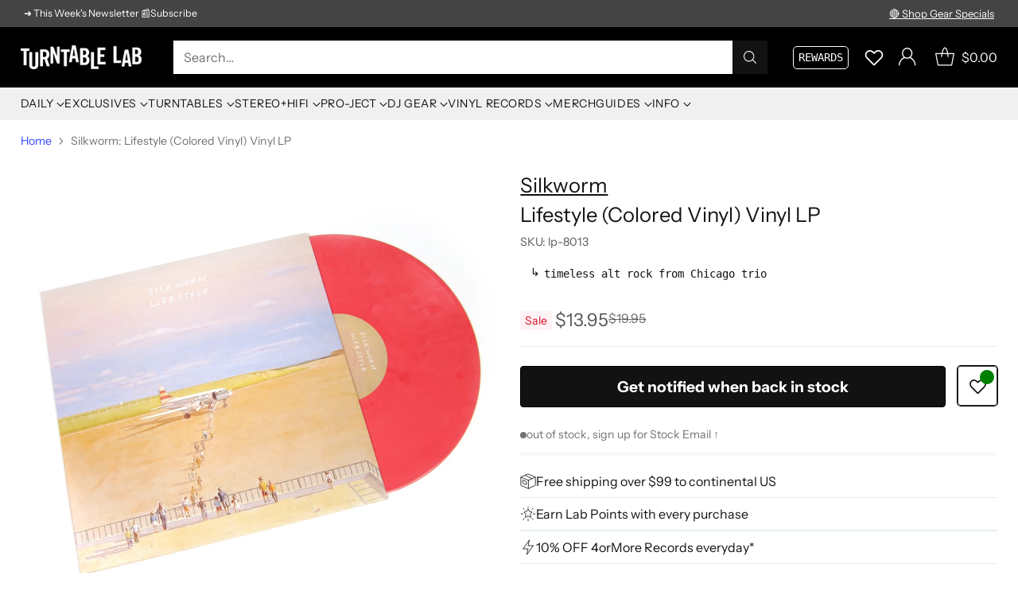

--- FILE ---
content_type: text/javascript; charset=utf-8
request_url: https://www.turntablelab.com/products/silkworm-lifestyle-colored-vinyl-vinyl-lp.js
body_size: 920
content:
{"id":7777808712,"title":"Silkworm: Lifestyle (Colored Vinyl) Vinyl LP","handle":"silkworm-lifestyle-colored-vinyl-vinyl-lp","description":"\u003cp\u003e\u003ci\u003eSeventh studio album from Chicago's Silkworm.\u003c\/i\u003e \u003ci\u003eLifestyle\u003c\/i\u003e was originally released in 2000 and is considered by many to be one of the band's greatest moments. Although it is hard to find fault with most of \u003ca href=\"https:\/\/www.turntablelab.com\/search?q=Silkworm\" target=\"_blank\" title=\"Silkworm\" rel=\"noopener noreferrer\"\u003e\u003cstrong\u003eSilkworm's\u003c\/strong\u003e\u003c\/a\u003e catalog, something about this album makes it stand out from the rest. Perhaps it's the band's consistency and endurance, the fact that they could make it this far into their career without falling apart. Each member brings something unique to the fold and the songs on the album serve to highlight their contributions. Both guitarist \u003ca href=\"https:\/\/www.turntablelab.com\/search?q=Andy+Cohen\" target=\"_blank\" title=\"Andy Cohen\" rel=\"noopener noreferrer\"\u003e\u003cstrong\u003eAndy Cohen\u003c\/strong\u003e\u003c\/a\u003e and bassist \u003ca href=\"https:\/\/www.turntablelab.com\/search?q=Tim+Midgett\" target=\"_blank\" title=\"Tim Midgett silkworm\" rel=\"noopener noreferrer\"\u003e\u003cstrong\u003eTim Midgett\u003c\/strong\u003e\u003c\/a\u003e deliver lyrics that are on par with their best material. Even drummer \u003ca href=\"https:\/\/www.turntablelab.com\/search?q=Michael+Dahlquist\" target=\"_blank\" title=\"Michael Dahlquist silkworm\" rel=\"noopener noreferrer\"\u003e\u003cstrong\u003eMichael Dahlquist\u003c\/strong\u003e\u003c\/a\u003e makes a vocal appearance. Includes the songs: \"Contempt,\" \"Around The Outline,\" and \"Yr Web.\" Twelve tracks in all. Released by \u003ca href=\"https:\/\/www.turntablelab.com\/search?q=Touch+And+Go\" target=\"_blank\" title=\"Touch And Go\" rel=\"noopener noreferrer\"\u003e\u003cstrong\u003eTouch And Go\u003c\/strong\u003e\u003c\/a\u003e on limited edition pink vinyl.\u003c\/p\u003e\n\u003cul\u003e\n\u003cli\u003elimited to 500 copies\u003c\/li\u003e\n\u003cli\u003epink vinyl pressing\u003c\/li\u003e\n\u003cli\u003emusic label: Touch And Go 2016\u003c\/li\u003e\n\u003c\/ul\u003e\n\u003ch6\u003ereviewed by twisted intellect 09\/2016\u003c\/h6\u003e","published_at":"2016-09-12T13:57:00-04:00","created_at":"2016-09-12T13:57:45-04:00","vendor":"Silkworm","type":"_music-ROCK","tags":["clearance sale","deluxe","limited edition"],"price":1395,"price_min":1395,"price_max":1395,"available":false,"price_varies":false,"compare_at_price":1995,"compare_at_price_min":1995,"compare_at_price_max":1995,"compare_at_price_varies":false,"variants":[{"id":25277598216,"title":"Vinyl LP","option1":"Vinyl LP","option2":null,"option3":null,"sku":"lp-8013","requires_shipping":true,"taxable":true,"featured_image":null,"available":false,"name":"Silkworm: Lifestyle (Colored Vinyl) Vinyl LP - Vinyl LP","public_title":"Vinyl LP","options":["Vinyl LP"],"price":1395,"weight":318,"compare_at_price":1995,"inventory_quantity":0,"inventory_management":"shopify","inventory_policy":"deny","barcode":"77598216","quantity_rule":{"min":1,"max":null,"increment":1},"quantity_price_breaks":[],"requires_selling_plan":false,"selling_plan_allocations":[]}],"images":["\/\/cdn.shopify.com\/s\/files\/1\/0105\/4542\/products\/silkworm-lifestyle.png?v=1762272234"],"featured_image":"\/\/cdn.shopify.com\/s\/files\/1\/0105\/4542\/products\/silkworm-lifestyle.png?v=1762272234","options":[{"name":"title","position":1,"values":["Vinyl LP"]}],"url":"\/products\/silkworm-lifestyle-colored-vinyl-vinyl-lp","media":[{"alt":null,"id":108819054682,"position":1,"preview_image":{"aspect_ratio":1.0,"height":2048,"width":2048,"src":"https:\/\/cdn.shopify.com\/s\/files\/1\/0105\/4542\/products\/silkworm-lifestyle.png?v=1762272234"},"aspect_ratio":1.0,"height":2048,"media_type":"image","src":"https:\/\/cdn.shopify.com\/s\/files\/1\/0105\/4542\/products\/silkworm-lifestyle.png?v=1762272234","width":2048}],"requires_selling_plan":false,"selling_plan_groups":[]}